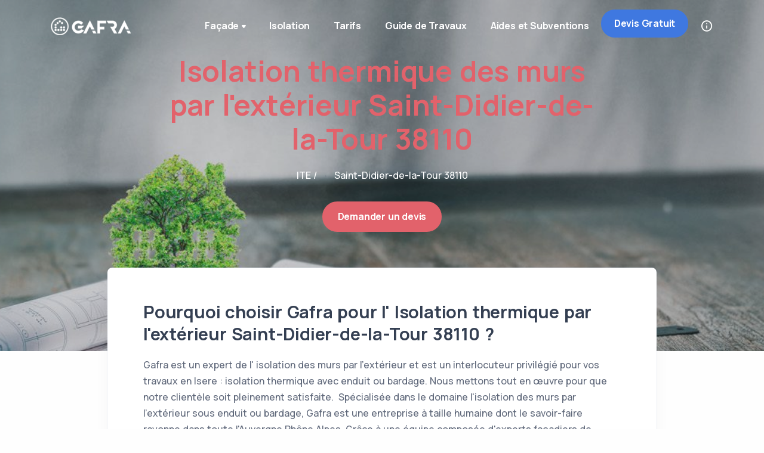

--- FILE ---
content_type: text/html
request_url: https://gafra.fr/isolation-thermique/isere-38/isolation-mur-exterieur-saint-didier-de-la-tour-38110.html
body_size: 10826
content:
<!DOCTYPE html>
<html lang="fr">

<head>
	<meta http-equiv="Content-Type" content="text/html; charset=UTF-8" />
    <!-- Required meta tags -->
    <meta name="viewport" content="width=device-width, initial-scale=1">

	<title>Isolation thermique des murs Saint-Didier-de-la-Tour 38110</title>
	<meta name="description" content="Isolation thermique des murs par l'extérieur Saint-Didier-de-la-Tour 38110: Gafra vous accompagne pour vos projets de Isolation thermique !" />
 	<meta name="robots" content="index, follow"> <link rel="canonical" href="https://gafra.fr/isolation-thermique/isere-38/isolation-mur-exterieur-saint-didier-de-la-tour-38110.html" />
	<meta property="og:locale" content="fr_FR" />
    <meta property="og:type" content="website"/>
	<meta property="og:title" content="Isolation thermique des murs par l' extérieur Saint-Didier-de-la-Tour 38110 " />
	<meta property="og:description" content="Isolation thermique des murs par l' extérieur en Saint-Didier-de-la-Tour 38110: Gafra vous accompagne pour vos projets de Isolation thermique !" />
	<meta property="og:url" content="https://gafra.fr/isolation-thermique/isere-38/isolation-mur-exterieur-saint-didier-de-la-tour-38110.html" />
	<meta property="og:site_name" content="Isolation thermique des murs par l' extérieur Saint-Didier-de-la-Tour 38110 - Gafra" />
	<meta property="article:publisher" content="https://www.facebook.com/gafraisolation" />
	
	<meta property="og:image" content="https://gafra.fr/assets/img/ville/saint-didier-de-la-tour.jpg" />
	<meta property="og:image:width" content="900" />
	<meta property="og:image:height" content="600" />
	<meta name="twitter:card" content="summary" />
	<meta name="twitter:title" content="Isolation thermique des murs par l' extérieur Saint-Didier-de-la-Tour 38110 - Gafra" />
	<meta name="twitter:description" content="Isolation thermique des mur par l' extérieur en Saint-Didier-de-la-Tour 38110: Gafra vous accompagne pour vos projets de Isolation thermique!"  />
	<meta name="twitter:image" content="https://gafra.fr/assets/img/ville/saint-didier-de-la-tour.jpg" />
	<meta name="twitter:creator" content="@GafraFacadier" />
	<meta name="twitter:site" content="@GafraFacadier" />
  
  
  <link rel="shortcut icon" href="../../assets/img/favicon.ico">
  <link rel="stylesheet" href="../../assets/css/plugins.css">
  <link rel="stylesheet" href="../../assets/css/style.css">
</head>

<body>
	<div class="content-wrapper">
		<!-- Start Menu Area -->
		<header class="wrapper bg-soft-primary">
		  <nav class="navbar navbar-expand-lg center-nav transparent position-absolute navbar-dark">
			<div class="container flex-lg-row flex-nowrap align-items-center">
				  <div class="navbar-brand w-100">
					<a href="../../index.html">
					  <img class="logo-dark" src="../../assets/img/logo-dark.png" alt="logo gafra facade" />
					  <img class="logo-light" src="../../assets/img/logo-light.png" alt="logo gafra isolation" />
					</a>
				  </div>
				  <div class="navbar-collapse offcanvas-nav">
					<div class="offcanvas-header d-lg-none d-xl-none">
					  <a href="../../index.html"><img src="../../assets/img/logo-light.png" alt="gafra facade" /></a>
					  <button type="button" class="btn-close btn-close-white offcanvas-close offcanvas-nav-close" aria-label="Close"></button>
					</div>
					<ul class="navbar-nav">
					  <li class="nav-item dropdown"><a class="nav-link dropdown-toggle" >Façade</a>
						<ul class="dropdown-menu">
						  <li class="nav-item"><a class="dropdown-item" href="../../renovation-ravalement-facade.html">Rénovation facade</a></li>
						  <li class="nav-item"><a class="dropdown-item" href="../../crepi-enduit-facade.html">Enduit et Crépi</a></li>
						  <li class="nav-item"><a class="dropdown-item" href="../../peinture-exterieure-interieure.html">Peinture exterieure</a></li>
						</ul>
					  </li>
					  
					  <li class="nav-item dropdown"><a class="nav-link  " href="../../isolation-thermique-exterieur.html">Isolation</a>
					  </li>
					  
					<li class="nav-item dropdown"><a class="nav-link  " href="../../Tarif.html">Tarifs</a>
					  </li>


					  <li class="nav-item dropdown"><a class="nav-link  " href="../../guide-travaux.html">Guide de Travaux</a></li>
					  
<li class="nav-item dropdown"><a class="nav-link  " href="../../aide-financiere-subvention-ravalement.html">Aides et Subventions</a></li>	<li class="nav-item d-md-block devisButton"><a href="../../devis-travaux.html" class="btn btn-sm btn-primary rounded-pill">Devis Gratuit</a></li>

					</ul>
					<!-- /.navbar-nav -->
				  </div>

						<div class="navbar-other ms-lg-4">
						<ul class="navbar-nav flex-row align-items-center ms-auto" data-sm-skip="true">
						  <li class="nav-item"><a class="nav-link" data-toggle="offcanvas-info"><i class="uil uil-info-circle"></i></a></li>

						  <li class="nav-item d-lg-none">
							<div class="navbar-hamburger"><button class="hamburger animate plain" data-toggle="offcanvas-nav"><span></span></button></div>
						  </li>
						</ul>
						<!-- /.navbar-nav -->
					  </div>
								<!-- /.navbar-other -->
						  <div class="offcanvas-info text-inverse">
							<button type="button" class="btn-close btn-close-white offcanvas-close offcanvas-info-close" aria-label="Close"></button>
							<a href="../../index.html"><img src="../../assets/img/logo-light.png" srcset="../../assets/img/logo-light@2x.png 2x" alt="gafra facade" /></a>
							<div class="mt-4 widget">
							  <p>Créé en 2013, Gafra est depuis de nombreuses années un expert français de la Isolation thermique. Spécialiste de l'isolation thermique, du Ravalement et de l'enduit, Gafra intervient partout en Auvergne-Rhône-Alpes.</p>
							</div>
							<!-- /.widget -->
							<div class="widget">
							  <h4 class="widget-title text-white mb-3">Contact</h4>
							  <address> Lyon, Grenoble, Valence <br /> St Etienne, Privas. <br /> Auvergne-Rhône-Alpes </address>
							  <a href="mailto:&#99;&#111;&#110;t%61ct&#64;%67&#97;f&#114;a.%66%72">Contactez Nous</a><br />  Tél: 06.99.01.33.72
							</div>
							<!-- /.widget -->
							<div class="widget">
							  <h4 class="widget-title text-white mb-3">A propos</h4>
							  <ul class="list-unstyled">
								<li><a href="../../devis-travaux.html">Obtenez un devis</a></li>
								<li><a href="devis-travaux.html">Prendre un RDV</a></li>
								<li><a href="../../faq.html">Foire aux questions</a></li>
				
							  </ul>
							</div>
							<!-- /.widget -->
							<div class="widget">
							  <h4 class="widget-title text-white mb-3">Suivez Nous</h4>
							  <nav class="nav social social-white">
							  <a href="https://twitter.com/GafraFacadier"><i class="uil uil-twitter"></i></a>
							  <a href="https://www.facebook.com/gafraisolation"><i class="uil uil-facebook-f"></i></a>
							  <a href="https://www.instagram.com/gafra.isolation/"><i class="uil uil-instagram"></i></a>
							  <a href="https://www.linkedin.com/in/gafra-facade/"><i class="uil uil-linkedin"></i></a>
							  <a href="https://www.youtube.com/channel/UClxrsVUqFCjh6MToKgu3hCg"><i class="uil uil-youtube"></i></a>
							  </nav>
							  <!-- /.social -->
							</div>
							<!-- /.widget -->
						  </div>
					  
					  
				</div>
				<!-- /.container -->
			  </nav>
		</header>
		<!-- End Menu Area  -->

				<!-- /Title Area -->
		<section class="wrapper image-wrapper bg-image bg-overlay bg-overlay-1 text-white" data-image-src="../../assets/img/ville/renovation-economie-energie.jpg" alt="prime maprimerenov cee">
		  <div class="container pt-10 pb-19 pt-md-14 pb-md-20 text-center" >
			<div class="row">
			  <div class="col-md-10 col-xl-8 mx-auto">
				<div class="post-header">
					  <h1 class="display-1 mb-4 text-red" >Isolation thermique des murs par l'extérieur Saint-Didier-de-la-Tour 38110</h1>
						<nav class="d-inline-block" aria-label="breadcrumb">
					  <ol class="breadcrumb ">
						
						<li class="breadcrumb-item text-white"><a> ITE / </a></li>
						<li class="breadcrumb-item active text-white" aria-current="page">Saint-Didier-de-la-Tour 38110</li>
					  </ol>
						</nav>
					  </br><a href="../../devis-travaux.html" class="btn btn-red rounded-pill mt-2">Demander un devis</a>
				</div>
			  </div>
			</div>
		  </div>
		</section>
		<!-- /end Title Area -->

		
		<!-- /Article Area -->
		<section class="wrapper bg-light">
		  <div class="container pb-5 pb-md-5">
			<div class="row">
			  <div class="col-lg-10 mx-auto">
				<div class="blog single mt-n17">
				  <div class="card">
					<div class="card-body">
					  <div class="classic-view">
						<article class="post">
						  <div class="post-content mb-5">				
								<h2 class="h1 mb-4 ">Pourquoi choisir Gafra pour l' Isolation thermique par l'extérieur Saint-Didier-de-la-Tour 38110 ?</h2>
								<p>
											Gafra est un expert de l' isolation des murs par l'extérieur et est un interlocuteur privilégié pour vos travaux en Isere : isolation thermique avec enduit ou bardage. Nous mettons tout en œuvre pour que notre clientèle soit pleinement satisfaite. ﻿
											Spécialisée dans le domaine  l'isolation des murs par l'extérieur sous enduit ou bardage, Gafra est une entreprise à taille humaine dont le savoir-faire rayonne dans toute l'Auvergne Rhône Alpes.
											Grâce à une équipe composée d'experts façadiers de chaque type de travaux, Gafra est en mesure de vous proposer des prestations diversifiées dans la ville de Saint-Didier-de-la-Tour 38110.
											Travaux d'isolation thermique par l'exterieur, de projection d'enduit, sous enduit , sous bardage ou encore nettoyage de façade. Chez nous, rien n'est laissé au hasard, et nous accordons une attention toute particulière au respect des besoins de nos clients.
											Sérieux et professionnelle, l'équipe Gafra est constituée de façadier expérimentés, de chefs de chantier ainsi que d'un conseiller unique disponible 24h/24 qui coordonnera et suivra l'évolution de votre travaux de A à Z.
											Nos techniciens se déplacent gratuitement et rapidement à votre maison pour appréhender au mieux les travaux d'isolation thermique demandés et définir au mieux un devis detaillé de l'ensemble votre projet. 
											Notre entreprise Gafra pourra vous présenter un devis personnalisée et detaillé pour vos travaux d'isolation des murs par l'extérieur, un planning détaillé avec un engagement sur la date de debut et fin de travaux. Pour nos clients, c'est une transparence dans les travaux d'isolation thermique.
											Si vous avez une façade à isoler en Isere, à Saint-Didier-de-la-Tour 38110, appelez-nous sans plus attendre et recevez une visite et/ou un devis.

								</p>
								<blockquote class="fs-lg my-8">
								<p>Vous souhaitez effectuer des travaux d' Isolation thermique par l' extérieur ou d'isolation thermique dans votre maison en Auvergne-Rhône-Alpes ? Faites appel à GAFRA sans plus attendre !</p>
								</blockquote>
								
								</br>
								<div class="centerbut">
								<a href="../../devis-travaux.html" class="btn btn-primary rounded-0 mb-0">Lancer vos travaux</a> 
								</div>
								</br>
							
								<h3 class="h2 mb-4 ">Pourquoi rénover son habitation avec Gafra?</h3>
								<p>
								Notre entreprise Gafra a commencé ses activités d' isolation thermique il y a 8 ans. Gafra répond à vos demande de travaux d' isolation sans aucun probleme sur toute l'Auvergne Rhône Alpes et particulièrement dans le département Isere .
								Parce que notre objectif premier est la satisfaction de nos clients, nous nous engageons sur plusieurs points. Nous vous garantissons une isolation thermique de façade de qualité, grâce à la compétence de nos artisans.
								<ul class="unordered-list bullet-primary">
								  <li>Devis détaillé et rapide : Nos devis sont réalisés gratuitement par notre société. Nous voulons qu'ils soient précis et détaillés afin que vous connaissiez exactement le coût de chacun de nos prestations faite en Auvergne-Rhône-Alpes.</li>
								  <li>Artisan interne de l'entreprise: Il est important pour nous de vous informer qu'aucun sous traintant ne sera pris pour les travaux. Nous avons nos propres ouvriers façadier dans notre entreprise qui siegent proche de votre ville Saint-Didier-de-la-Tour 38110. </li>
								  <li>Conseiller unique: Tout au long de votre demande de travaux dans le departement Isere,  c'est conseiller undique qui coordonne les travaux de A à Z, disponible 7J/7.</li>
								  <li>Matériaux de qualité: Pour réaliser vos travaux de rénovation de façade, nous n'utilisons que des matériaux homologués et reconnues dans tout l'Auvergne-Rhône-Alpes et particulièrement dans le département Isere.</li>
								  <li>Assurance et garantie: Nous avons une assurance civile et décennale nécessaire pour mener à bien les travaux à venir (10 ans minimum) dans votre ville Saint-Didier-de-la-Tour 38110.</li>
								  <li>Service apres la fin des travaux: Même après la réalisation de la rénovation de façdae, notre équipe s'engage à intervenir, si nécessaire, à la demande du client dans tout le departement isere-38 pour tout problème pouvant être lié à la rénovation et ce dans un délai de 10 ans. </li>
								</ul>
								
								</p>
								
								<figure><img class="w-auto" src="../../assets/img/ville/saint-didier-de-la-tour.jpg" height="400" width="600" class="centerimg" alt="isolation thermique saint-didier-de-la-tour" /></figure>     </br><h2 class="h2 mb-4 ">Quel type d' isolation thermique dans le departement Isere  </h2>
								<p>
									Avec son savoir-faire d'isolation thermique  par l'extérieur, notre équipe Gafra s’engage à fournir des services de qualité pour vos travaux d'isolation et rénovation de façade dans le departement Isere et particulièrement à Saint-Didier-de-la-Tour 38110. 
									Notre entreprise Gafra vous accompagne et vous conseille dans le choix des matériaux en fonction de vos demande de travaux. Nous réalisons des isolation thermique complètes de façade et également des finitions en fonction de votre type d’enduit ou bardage.  
									Gafra réalise vos travaux, dans toute l’Auvergne-Rhône-Alpes, d'isolation des murs par l'extérieur afin d’obtenir une isolation parfaite et ainsi rendre vos maison unique et économique.
									Notre équipe d'artisan assure une prestation d'isolation des murs par l'extérieur. Elle nécessite un savoir-faire précis, car l'isolant et l’enduisage exige des compétences spécialisées que nous avons développé depuis 8 ans dans le departement Isere
									Nous nous engageons ainsi dans la rénovation de façade et l'isolation de votre maison. Donnez une seconde vie à votre maison avec nos travaux d' ite. !
									Nous nous adressons aux particuliers pour tous travaux de rénovation ITE à Saint-Didier-de-la-Tour 38110, dans le département Isere. Chaque demande de rénovation fait l’objet d’une étude minutieuse de la part de notre équipe. 
									De plus sachez que nous vous aidons aussi pour le montage du dossier de prime Maprimerenov et c2e. Donc n'attendez plus , contactez nous sans plus attendre!

								</p>
							</div>
								
								<h3 class="h2 mb-4 ">Rénovez votre maison  à  saint-didier-de-la-tour-38110 avec Gafra</h3>
								<p>
									Vous vivez dans la ville de saint-didier-de-la-tour-38110 et vous desirez faire isoler votre maison, rénover votre façade ou de mettre en place un nouveau crépi ? Faites appel à l'entreprise Gafra. La démarche de nos façadier isolateur est motivée par une priorité , celle de répondre aux demandes d'isolation de nos clients. Nos compétences de façadier s'affichent chaque jour sur le terrain. Dans la ville de saint-didier-de-la-tour-38110, dans le departement Isere , et plus globalement sur tout Auvergne-Rhône-Alpes, nous recensons des centaines de clients satisfaits. 
									N'hesitez pas à lire les commentaires sur Trustpilot ou Google Reviews. De l’isolation extérieure à la façade, du ravalement au enduit, l’entreprise Gafra peut prendre en main les travaux de tous types de façade à saint-didier-de-la-tour-38110: Contactez-nous sans tarder ! 
								</p>
								</div>
								
										<!-- /debut demande devis -->
										<div class="card bg-soft-primary mb-8">
											<div class="card-body p-5">
												  <div class="row gx-md-8 gx-xl-12 gy-10">
													<div class="col-lg-8">
													  <h3 class="display-10 mb-3 pe-lg-10"> VOTRE PROJET D'ISOLATION THERMIQUE </h3>
													  <p class="lead pe-lg-12 mb-0">Estimer vos travaux ! Profitez de nos devis et conseils gratuits et sans engagement... </p>
													</div>
													<!-- /column -->
													<div class="col-lg-4">
													  <form class="contact-form needs-validation" method="post" action="../../assets/php/contact.php" novalidate>
														<div class="messages"></div>
														<div class="row gx-4">
														  <div class="col-md-6">
															<div class="form-floating mb-4">
															  <input id="form_name" type="text" name="name" class="form-control border-0" placeholder="Jane" required="required" data-error="First Name is required.">
															  <label for="form_name">Nom *</label>
															  <div class="valid-feedback"> Merci! </div>
															  <div class="invalid-feedback"> Merci de renseigner votre nom  </div>
															</div>
														  </div>
														  <!-- /column -->
														  <div class="col-md-6">
															<div class="form-floating mb-4">
															  <input id="form_email" type="email" name="email" class="form-control border-0" placeholder="jane.doe@example.com" required="required" data-error="Valid email is required.">
															  <label for="form_email">Email *</label>
															  <div class="valid-feedback"> Merci! </div>
															  <div class="invalid-feedback"> Merci de renseigner votre email. </div>
															</div>
														  </div>
														  <!-- /column -->
														  <div class="col-12">
															<div class="form-floating mb-4">
															  <textarea id="form_message" name="message" class="form-control border-0" placeholder="Your message" style="height: 50px" required></textarea>
															  <label for="form_message">Telephone *</label>
															  <div class="valid-feedback"> Merci! </div>
															  <div class="invalid-feedback"> Merci de renseigner votre messsage. </div>
															</div>
														  </div>
														  <!-- /column -->
														  <div class="col-12">
															<input type="submit" class="btn btn-outline-primary rounded-pill btn-send mb-3" value="Envoyer ma demande">
														  </div>
														  <!-- /column -->
														</div>
														<!-- /.row -->
													  </form>
													  <!-- /form -->
													</div>
													<!-- /column -->
												  </div>
												  <!-- /.row -->
												</div>
										</div>
										<!-- /end demande devis -->
						  
								<h2 class="h1 mb-4 ">Combien coûte une Isolation thermique par l' extérieur: Tarif à Saint-Didier-de-la-Tour 38110</h2>
								<table class="table table-striped">
									  <thead>
										<tr>

										  <th scope="col">Travaux de facade</th>
										  <th scope="col">Prix moyen au m2</th>
										</tr>
									  </thead>
									  <tbody>
													 <tr>
										  <td>Isolation thermique avec finition enduit</td>
										  <td>Entre 90 € et 125 €</td>
										</tr>
										<tr>
										  <td>Isolation thermique avec finition bardage</td>
										  <td>Entre 120 € et 150 €</td>
										</tr>
									  </tbody>
								</table>
						  <!-- /.post-content -->
						  <div class="post-footer d-md-flex flex-md-row justify-content-md-between align-items-center mt-8">
							<div>
							  <ul class="list-unstyled tag-list mb-0">
								<li><a class="btn btn-soft-ash btn-sm rounded-pill mb-0">Isolation thermique</a></li>
								<li><a class="btn btn-soft-ash btn-sm rounded-pill mb-0">Isolation murs par l'exterieur</a></li>
								<li><a class="btn btn-soft-ash btn-sm rounded-pill mb-0">Isere</a></li>
								<li><a class="btn btn-soft-ash btn-sm rounded-pill mb-0">Saint-Didier-de-la-Tour 38110</a></li>
							  </ul>
							  </br>
							</div>
					
						  </div>

										
						
						</article>
						<!-- /.post -->
						
					  </div>
					</div>
				  </div>
				  
				  <!-- /.card -->
				</div>
				<!-- /.blog -->
			  </div>
			  <!-- /column -->
			</div>
			<!-- /.row -->
		</section>
		<!-- /end Article Area -->



		<!-- start transparent banner Area -->
			<section class="wrapper image-wrapper bg-image bg-overlay" data-image-src="../../assets/img/accueil/facade-isolation-ecologique.jpg">
					<div class="container py-15">
						<div class="row">
						  <div class="col-lg-12">
							<h3 class="fs-16 text-uppercase text-line text-white mb-3">Profitez de nos tarifs et conseils gratuits de Isolation thermique par l' extérieur</h3>
							<h4 class="display-4 mb-6 text-white ">Démarrons ensemble votre projet sans plus attendre</h4>
							<a href="../../devis-travaux.html" class="btn btn-white rounded mb-0 text-nowrap">Estimation gratuite et rapide</a>
						  </div>
						  <!-- /column -->
						</div>
						<!-- /.row -->
					  </div>
					  <!-- /.container -->
					</section>
				<!-- end transparent banner Area -->

					<!-- price Area -->
						<section class="wrapper bg-light">
								<div class="container py-5 py-md-5">
								<div class="row">
								<div class="col-lg-10 col-xl-9 col-xxl-8 mx-auto text-center">
								<h3 class="fs-15 text-uppercase text-muted mb-3">Nos Tarifs d' Isolation thermique par l' extérieur en Auvergne-Rhône-Alpes</h3>
								<p class="display-8 mb-15 mb-md-6 px-lg-12">Nous offrons des prix avantageux, des produits haut de gamme et un service de qualité pour votre maison. </p>
							  </div>
							  <!--/column -->
							</div>
							<!--/.row -->
							<div class="pricing-wrapper position-relative">
							  <div class="shape bg-dot primary rellax w-16 h-18" data-rellax-speed="1" style="top: 2rem; right: -2.4rem;"></div>
							  <div class="shape rounded-circle bg-line red rellax w-18 h-18 d-none d-lg-block" data-rellax-speed="1" style="bottom: 0.5rem; left: -2.5rem;"></div>
							  <div class="pricing-switcher-wrapper switcher">
								<p class="mb-0 pe-3">sans fourniture</p>
								<div class="pricing-switchers">
								  <div class="pricing-switcher pricing-switcher-active"></div>
								  <div class="pricing-switcher"></div>
								  <div class="switcher-button bg-primary"></div>
								</div>
								<p class="mb-0 ps-3">avec fourniture</p>
							  </div>
							  <div class="row gy-6 mt-3 mt-md-5">
								<div class="col-md-6 col-lg-4">
								  <div class="pricing card text-center">
									<div class="card-body">
									  <img src="../../assets/img/icons/brush.svg" class=" icon-svg icon-svg-md text-primary mb-3" alt="enduit facade" />
									  <h4 class="card-title">Projection enduit</h4>
									  <div class="prices text-dark">
										<div class="price price-show"><span class="price-currency">€</span><span class="price-value">15</span> <span class="price-duration">m²</span></div>
										<div class="price price-hide price-hidden"><span class="price-currency">€</span><span class="price-value">20</span> <span class="price-duration">m²</span></div>
									  </div>
									  <!--/.prices -->
									  <ul class="icon-list bullet-bg bullet-soft-primary mt-8 mb-9 text-start">
										<li><i class="uil uil-check"></i><span> Montage des echafaudages.</span></li>
										<li><i class="uil uil-check"></i><span> Préparation des supports. </span></li>
										 <li><i class="uil uil-check"></i><span> Projection enduit sous couche. </span></li>
										<li><i class="uil uil-check"></i><span> 2eme couche enduit + finition. </span></li>
										   <li><i class="uil uil-check"></i><span> Tableau + encadrement. </span></li>
											<li><i class="uil uil-check"></i><span> Nettoyage chantier. </span></li>
									  </ul>
									  <a href="../../devis-travaux.html" class="btn btn-primary rounded-pill">Demarrer votre projet</a>
									</div>
									<!--/.card-body -->
								  </div>
								  <!--/.pricing -->
								</div>
								<!--/column -->
								<div class="col-md-6 col-lg-4 popular">
								  <div class="pricing card text-center">
									<div class="card-body">
									  <img src="../../assets/img/icons/home.svg" class=" icon-svg icon-svg-md text-primary mb-3" alt="renovation facade" />
									  <h4 class="card-title">Rénovation façade</h4>
									  <div class="prices text-dark">
										<div class="price price-show"><span class="price-currency">€</span><span class="price-value">30</span> <span class="price-duration">m²</span></div>
										<div class="price price-hide price-hidden"><span class="price-currency">€</span><span class="price-value">40</span> <span class="price-duration">m²</span></div>
									  </div>
									  <!--/.prices -->
									  <ul class="icon-list bullet-bg bullet-soft-primary mt-8 mb-9 text-start">
										<li><i class="uil uil-check"></i><span> Montage des echafaudages.</span></li>
										<li><i class="uil uil-check"></i><span> Préparation des supports </span></li>
										 <li><i class="uil uil-check"></i><span> Drécrepissage ancienne facade </span></li>
										 <li><i class="uil uil-check"></i><span> Projection enduit sous couche </span></li>
										<li><i class="uil uil-check"></i><span> 2eme couche enduit + finition </span></li>
											<li><i class="uil uil-check"></i><span> Nettoyage chantier </span></li>
									  </ul>
									  <a href="../../devis-travaux.html" class="btn btn-primary rounded-pill">Demarrer votre projet</a>
									</div>
									<!--/.card-body -->
								  </div>
								  <!--/.pricing -->
								</div>
								<!--/column -->
								<div class="col-md-6 offset-md-3 col-lg-4 offset-lg-0">
								  <div class="pricing card text-center">
									<div class="card-body">
									  <img src="../../assets/img/icons/paint-roller.svg" class="icon-svg icon-svg-md text-primary mb-3" alt="ite facade" />
									  <h4 class="card-title">Isolation thermique</h4>
									  <div class="prices text-dark">
										<div class="price price-show"><span class="price-currency">€</span><span class="price-value">80</span> <span class="price-duration">m²</span></div>
										<div class="price price-hide price-hidden"><span class="price-currency">€</span><span class="price-value">105</span> <span class="price-duration">m²</span></div>
									  </div>
									  <!--/.prices -->
									  <ul class="icon-list bullet-bg bullet-soft-primary mt-8 mb-9 text-start">
										<li><i class="uil uil-check"></i><span> Montage des echafaudages.</span></li>
										<li><i class="uil uil-check"></i><span> Préparation des supports </span></li>
										 <li><i class="uil uil-check"></i><span> Bavette appuis fenetre </span></li>
										 <li><i class="uil uil-check"></i><span> Pose isolant ITE </span></li>
										 <li><i class="uil uil-check"></i><span> Enduit sous couche + finition </span></li>
											<li><i class="uil uil-check"></i><span> Nettoyage chantier </span></li>
									  </ul>
									  <a href="../../devis-travaux.html" class="btn btn-primary rounded-pill">Demarrer votre projet</a>
									</div>
									<!--/.card-body -->
								  </div>
								  <!--/.pricing -->
								</div>
								<!--/column -->
							  </div>
							  <!--/.row -->
							</div>
							<!--/.pricing-wrapper -->
						  </div>
				</section>
					<!-- /price -->

		<!-- /liens  -->
		<section class="wrapper bg-light">
		  <div class="container pb-2 pb-md-2">
			<div class="row">
							  <div class="row gx-0 gy-2 mt-2">
								<div class="col-md-6 col-lg-6">
								  <div class="pricing card shadow-none">
									<div class="card-body">
									  <h4 class="card-title">GAFRA isole dans les départements d'Auvergne-Rhône-Alpes</h4>

									  <!--/.prices -->
															<ul class="icon-list bullet-bg bullet-soft-ash mb-0">
													<li><span><i class="uil uil-arrow-right"></i></span><a href="../isolation-mur-exterieur-ain.html" class="text-ash"><span>Isolation thermique par l' extérieur Ain 01 </span></a></li>
													<li><span><i class="uil uil-arrow-right"></i></span><a href="../isolation-mur-exterieur-allier.html"class="text-ash"><span>Isolation thermique par l' extérieur Allier 03</span></a></li>
													<li><span><i class="uil uil-arrow-right"></i></span><a href="../isolation-mur-exterieur-haute-alpes.html"class="text-ash"><span>Isolation thermique par l' extérieur Haute-Alpes 05</span></a></li>
													<li><span><i class="uil uil-arrow-right"></i></span><a href="../isolation-mur-exterieur-ardeche.html"class="text-ash"><span>Isolation thermique par l' extérieur Ardèche 07</span></a></li>
													<li><span><i class="uil uil-arrow-right"></i></span><a href="../isolation-mur-exterieur-cantal.html"class="text-ash"><span>Isolation thermique par l' extérieur Cantal 15</span></a></li>
													<li><span><i class="uil uil-arrow-right"></i></span><a href="../isolation-mur-exterieur-drome.html"class="text-ash"><span>Isolation thermique par l' extérieur Drôme 26</span></a></li>
													<li><span><i class="uil uil-arrow-right"></i></span><a href="../isolation-mur-exterieur-rhone.html"class="text-ash"><span>Isolation thermique par l' extérieur Rhône 69</span></a></li>
													<li><span><i class="uil uil-arrow-right"></i></span><a href="../isolation-mur-exterieur-haute-savoie.html"class="text-ash"><span>Isolation thermique par l' extérieur Haute-Savoie 74</span></a></li>
													<li><span><i class="uil uil-arrow-right"></i></span><a href="../isolation-mur-exterieur-isere.html"class="text-ash"><span>Isolation thermique par l' extérieur Isère 38</span></a></li>
													<li><span><i class="uil uil-arrow-right"></i></span><a href="../isolation-mur-exterieur-loire.html"class="text-ash"><span>Isolation thermique par l' extérieur Loire 42</span></a></li>
													<li><span><i class="uil uil-arrow-right"></i></span><a href="../isolation-mur-exterieur-haute-loire.html"class="text-ash"><span>Isolation thermique par l' extérieur Haute-Loire 43</span></a></li>
													<li><span><i class="uil uil-arrow-right"></i></span><a href="../isolation-mur-exterieur-puy-de-dome.html"class="text-ash"><span>Isolation thermique par l' extérieur Puy-de-dôme 63</span></a></li>
															</ul>
									</div>
									<!--/.card-body -->
								  </div>
								  <!--/.pricing -->
								</div>

								<!--/column -->
								<div class="col-md-4 col-lg-6">
								  <div class="pricing card shadow-none">
									<div class="card-body">
									  <h4 class="card-title">GAFRA isole vos façades dans les autres villes Isere</h4>

									  <!--/.prices -->
															<ul class="icon-list bullet-bg bullet-soft-ash mb-0">
													<li><span><i class="uil uil-arrow-right"></i></span><a href="../isere-38/isolation-mur-exterieur-grenoble-38000.html" class="text-ash"><span>Isolation thermique par l' extérieur à grenoble-38000</span></a></li>
													<li><span><i class="uil uil-arrow-right"></i></span><a href="../isere-38/isolation-mur-exterieur-saint-martin-d-heres-38400.html" class="text-ash"><span>Isolation thermique par l' extérieur à saint-martin-d-heres-38400</span></a></li>
													<li><span><i class="uil uil-arrow-right"></i></span><a href="../isere-38/isolation-mur-exterieur-beaurepaire-38270.html" class="text-ash"><span>Isolation thermique par l' extérieur à beaurepaire-38270</span></a></li>
													<li><span><i class="uil uil-arrow-right"></i></span><a href="../isere-38/isolation-mur-exterieur-vienne-38200.html" class="text-ash"><span>Isolation thermique par l' extérieur à vienne-38200</span></a></li>
													<li><span><i class="uil uil-arrow-right"></i></span><a href="../isere-38/isolation-mur-exterieur-bourgoin-jallieu-38300.html" class="text-ash"><span>Isolation thermique par l' extérieur à bourgoin-jallieu-38300</span></a></li>
													<li><span><i class="uil uil-arrow-right"></i></span><a href="../isere-38/isolation-mur-exterieur-fontaine-38600.html" class="text-ash"><span>Isolation thermique par l' extérieur à fontaine-38600</span></a></li>
													<li><span><i class="uil uil-arrow-right"></i></span><a href="../isere-38/isolation-mur-exterieur-voiron-38500.html" class="text-ash"><span>Isolation thermique par l' extérieur à voiron-38500</span></a></li>
													<li><span><i class="uil uil-arrow-right"></i></span><a href="../isere-38/isolation-mur-exterieur-villefontaine-38090.html" class="text-ash"><span>Isolation thermique par l' extérieur à villefontaine-38090</span></a></li>
													<li><span><i class="uil uil-arrow-right"></i></span><a href="../isere-38/isolation-mur-exterieur-meylan-38240.html" class="text-ash"><span>Isolation thermique par l' extérieur à meylan-38240</span></a></li>
													<li><span><i class="uil uil-arrow-right"></i></span><a href="../isere-38/isolation-mur-exterieur-l-isle-d-abeau-38080.html" class="text-ash"><span>Isolation thermique par l' extérieur à l-isle-d-abeau-38080</span></a></li>
													<li><span><i class="uil uil-arrow-right"></i></span><a href="../isere-38/isolation-mur-exterieur-saint-egreve-38120.html" class="text-ash"><span>Isolation thermique par l' extérieur à saint-egreve-38120</span></a></li>
													<li><span><i class="uil uil-arrow-right"></i></span><a href="../isere-38/isolation-mur-exterieur-roussillon-38150.html" class="text-ash"><span>Isolation thermique par l' extérieur à roussillon-38150</span></a></li>
															</ul>

									</div>
									<!--/.card-body -->
								  </div>
								  <!--/.pricing -->
								</div>
								<!--/column -->
							  </div>
							  <!--/.row -->
							</div>

							<!--/.pricing-wrapper -->
						  </div>
						  <!-- /.container -->
				</section>
				<!-- /section -->
				
				
				
				
	</div>
  
<!-------------------- Start footer ---------------->
  <footer class="bg-navy text-inverse">
  
    <div class="container py-26 py-md-26">
      <div class="row gy-6 gy-lg-0">
        <div class="col-md-4 col-lg-3">
          <div class="widget">
            <img class="mb-4" src="../../assets/img/logo-light.png"  alt="gafra facade" />
            <br /> <a href="../../devis-travaux.html"><i class="uil uil-envelope-check"></i> Contactez-nous</a>
			<br /> <a href="https://api.whatsapp.com/send?phone=33423500570&lang=fr"><i class="uil uil-whatsapp"></i> 06.99.01.33.72  </a>
			<br /><a href="../../mention-legale-gafra.html"><i class="uil uil-comment-alt-notes"></i> Mentions légales</a>
            <!-- /.social -->
          </div>
          <!-- /.widget -->
        </div>
        <!-- /column -->
        <div class="col-md-4 col-lg-3">
          <div class="widget">
            <h4 class="widget-title text-white mb-3">Travaux</h4>
            <ul class="list-unstyled  mb-0">
				<li><a href="../../prix-par-activites.html">Prix par activité</a></li>
				<li><a href="../../Tarif.html">Tarifs des prestations</a></li>
				<li><a href="../../auvergne-rhone-alpes.html">Zone géographique</a></li>
            </ul>
          </div>
          <!-- /.widget -->
        </div>
        <!-- /column -->
        <div class="col-md-4 col-lg-3">
          <div class="widget">
            <h4 class="widget-title text-white mb-3">A propos</h4>
            <ul class="list-unstyled  mb-0">
				<li><a href="../../devis-travaux.html">Obtenez un devis</a></li>
				<li><a href="devis-travaux.html">Prendre un RDV</a></li>
				<li><a href="../../faq.html">Foire aux questions</a></li>


            </ul>
          </div>
          <!-- /.widget -->
        </div>
        <!-- /column -->
        <div class="col-md-12 col-lg-3">
          <div class="widget">
            <h4 class="widget-title text-white mb-3">Newsletter</h4>
            <p class="mb-5">Restez informés !</p>
            <div class="newsletter-wrapper">
              <!-- Begin Mailchimp Signup Form -->
              <div id="mc_embed_signup2">
               <form action="https://gafra.fr" method="post" id="mc-embedded-subscribe-form2" name="mc-embedded-subscribe-form" class="validate dark-fields" target="_blank" novalidate>
                  <div id="mc_embed_signup_scroll2">
                    <div class="mc-field-group input-group form-floating">
                      <input type="email" value="" name="EMAIL" class="required email form-control" placeholder="Email Address" id="mce-EMAIL2">
                      <label for="mce-EMAIL2">Votre email</label>
                      <input type="submit" value="Inscription" name="subscribe" id="mc-embedded-subscribe2" class="btn btn-primary">
                    </div>
                    <div id="mce-responses2" class="clear">
                      <div class="response" id="mce-error-response2" style="display:none"></div>
                      <div class="response" id="mce-success-response2" style="display:none"></div>
                    </div> <!-- real people should not fill this in and expect good things - do not remove this or risk form bot signups-->
                    <div style="position: absolute; left: -5000px;" aria-hidden="true"><input type="text" name="b_ddc180777a163e0f9f66ee014_4b1bcfa0bc" tabindex="-1" value=""></div>
                    <div class="clear"></div>
                  </div>
                </form>
              </div>
              <!--End mc_embed_signup-->
            </div>
            <!-- /.newsletter-wrapper -->
          </div>
          <!-- /.widget -->
        </div>
        <!-- /column -->
      </div>
      <!--/.row -->
	        <hr class="mt-2 mt-md-1 mb-1" />
      <div class="d-md-flex align-items-center justify-content-between">
        <p class="mb-2 mb-lg-0">© 2013-2025 GAFRA DAFACADE. Tous droits réservés. </p>
        <nav class="nav social text-md-end">
          <a href="https://twitter.com/GafraFacadier"><i class="uil uil-twitter"></i></a>
          <a href="https://www.facebook.com/gafraisolation"><i class="uil uil-facebook-f"></i></a>
          <a href="https://www.instagram.com/gafra.isolation/"><i class="uil uil-instagram"></i></a>
		  <a href="https://www.linkedin.com/in/gafra-facade/"><i class="uil uil-linkedin"></i></a>
          <a href="https://www.youtube.com/channel/UClxrsVUqFCjh6MToKgu3hCg"><i class="uil uil-youtube"></i></a>
        </nav>
        <!-- /.social -->
      </div>
    </div>
    <!-- /.container -->
  </footer>
<!-------------------- End footer ------------------>
 
  
<div class="progress-wrap">
    <svg class="progress-circle svg-content" width="100%" height="100%" viewBox="-1 -1 102 102">
      <path d="M50,1 a49,49 0 0,1 0,98 a49,49 0 0,1 0,-98" />
    </svg>
</div>
  <script src="https://cdn.jsdelivr.net/npm/bootstrap@5.1.1/dist/js/bootstrap.bundle.min.js" integrity="sha384-/bQdsTh/da6pkI1MST/rWKFNjaCP5gBSY4sEBT38Q/9RBh9AH40zEOg7Hlq2THRZ" crossorigin="anonymous"></script>
  <script src="https://cdnjs.cloudflare.com/ajax/libs/jquery/3.6.0/jquery.min.js" integrity="sha512-894YE6QWD5I59HgZOGReFYm4dnWc1Qt5NtvYSaNcOP+u1T9qYdvdihz0PPSiiqn/+/3e7Jo4EaG7TubfWGUrMQ==" crossorigin="anonymous"></script>
  <script src="../../assets/js/plugins.js"></script>
  <script src="../../assets/js/theme.js"></script>
</body>

</html>